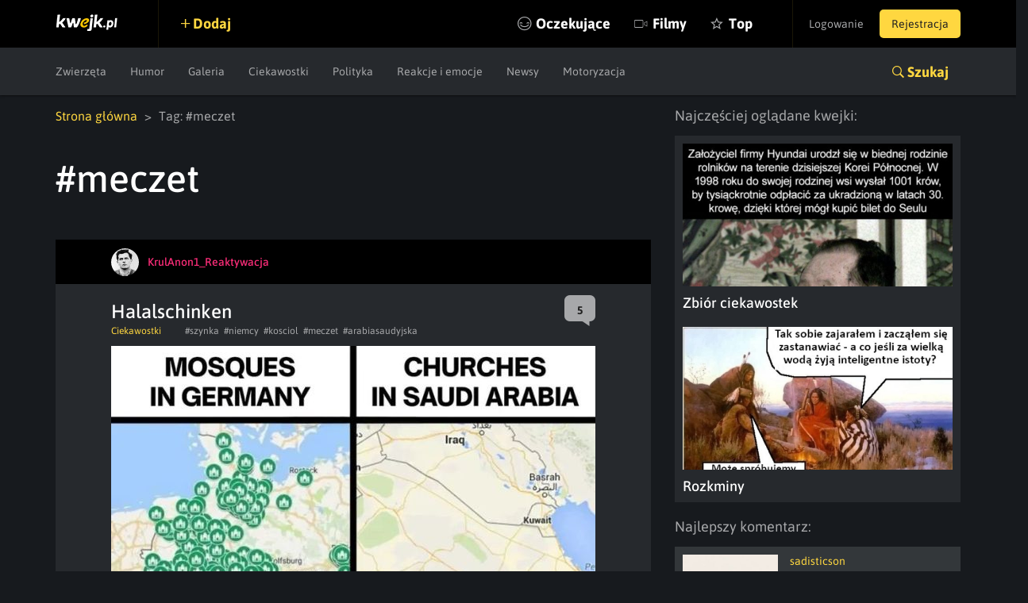

--- FILE ---
content_type: text/html; charset=utf-8
request_url: https://www.google.com/recaptcha/api2/anchor?ar=1&k=6LeiqDAUAAAAAPKE18w_fXUMdgFLqVmCbZqdWyyF&co=aHR0cHM6Ly9rd2Vqay5wbDo0NDM.&hl=en&v=PoyoqOPhxBO7pBk68S4YbpHZ&size=normal&anchor-ms=20000&execute-ms=30000&cb=h9gw0f17iyly
body_size: 49807
content:
<!DOCTYPE HTML><html dir="ltr" lang="en"><head><meta http-equiv="Content-Type" content="text/html; charset=UTF-8">
<meta http-equiv="X-UA-Compatible" content="IE=edge">
<title>reCAPTCHA</title>
<style type="text/css">
/* cyrillic-ext */
@font-face {
  font-family: 'Roboto';
  font-style: normal;
  font-weight: 400;
  font-stretch: 100%;
  src: url(//fonts.gstatic.com/s/roboto/v48/KFO7CnqEu92Fr1ME7kSn66aGLdTylUAMa3GUBHMdazTgWw.woff2) format('woff2');
  unicode-range: U+0460-052F, U+1C80-1C8A, U+20B4, U+2DE0-2DFF, U+A640-A69F, U+FE2E-FE2F;
}
/* cyrillic */
@font-face {
  font-family: 'Roboto';
  font-style: normal;
  font-weight: 400;
  font-stretch: 100%;
  src: url(//fonts.gstatic.com/s/roboto/v48/KFO7CnqEu92Fr1ME7kSn66aGLdTylUAMa3iUBHMdazTgWw.woff2) format('woff2');
  unicode-range: U+0301, U+0400-045F, U+0490-0491, U+04B0-04B1, U+2116;
}
/* greek-ext */
@font-face {
  font-family: 'Roboto';
  font-style: normal;
  font-weight: 400;
  font-stretch: 100%;
  src: url(//fonts.gstatic.com/s/roboto/v48/KFO7CnqEu92Fr1ME7kSn66aGLdTylUAMa3CUBHMdazTgWw.woff2) format('woff2');
  unicode-range: U+1F00-1FFF;
}
/* greek */
@font-face {
  font-family: 'Roboto';
  font-style: normal;
  font-weight: 400;
  font-stretch: 100%;
  src: url(//fonts.gstatic.com/s/roboto/v48/KFO7CnqEu92Fr1ME7kSn66aGLdTylUAMa3-UBHMdazTgWw.woff2) format('woff2');
  unicode-range: U+0370-0377, U+037A-037F, U+0384-038A, U+038C, U+038E-03A1, U+03A3-03FF;
}
/* math */
@font-face {
  font-family: 'Roboto';
  font-style: normal;
  font-weight: 400;
  font-stretch: 100%;
  src: url(//fonts.gstatic.com/s/roboto/v48/KFO7CnqEu92Fr1ME7kSn66aGLdTylUAMawCUBHMdazTgWw.woff2) format('woff2');
  unicode-range: U+0302-0303, U+0305, U+0307-0308, U+0310, U+0312, U+0315, U+031A, U+0326-0327, U+032C, U+032F-0330, U+0332-0333, U+0338, U+033A, U+0346, U+034D, U+0391-03A1, U+03A3-03A9, U+03B1-03C9, U+03D1, U+03D5-03D6, U+03F0-03F1, U+03F4-03F5, U+2016-2017, U+2034-2038, U+203C, U+2040, U+2043, U+2047, U+2050, U+2057, U+205F, U+2070-2071, U+2074-208E, U+2090-209C, U+20D0-20DC, U+20E1, U+20E5-20EF, U+2100-2112, U+2114-2115, U+2117-2121, U+2123-214F, U+2190, U+2192, U+2194-21AE, U+21B0-21E5, U+21F1-21F2, U+21F4-2211, U+2213-2214, U+2216-22FF, U+2308-230B, U+2310, U+2319, U+231C-2321, U+2336-237A, U+237C, U+2395, U+239B-23B7, U+23D0, U+23DC-23E1, U+2474-2475, U+25AF, U+25B3, U+25B7, U+25BD, U+25C1, U+25CA, U+25CC, U+25FB, U+266D-266F, U+27C0-27FF, U+2900-2AFF, U+2B0E-2B11, U+2B30-2B4C, U+2BFE, U+3030, U+FF5B, U+FF5D, U+1D400-1D7FF, U+1EE00-1EEFF;
}
/* symbols */
@font-face {
  font-family: 'Roboto';
  font-style: normal;
  font-weight: 400;
  font-stretch: 100%;
  src: url(//fonts.gstatic.com/s/roboto/v48/KFO7CnqEu92Fr1ME7kSn66aGLdTylUAMaxKUBHMdazTgWw.woff2) format('woff2');
  unicode-range: U+0001-000C, U+000E-001F, U+007F-009F, U+20DD-20E0, U+20E2-20E4, U+2150-218F, U+2190, U+2192, U+2194-2199, U+21AF, U+21E6-21F0, U+21F3, U+2218-2219, U+2299, U+22C4-22C6, U+2300-243F, U+2440-244A, U+2460-24FF, U+25A0-27BF, U+2800-28FF, U+2921-2922, U+2981, U+29BF, U+29EB, U+2B00-2BFF, U+4DC0-4DFF, U+FFF9-FFFB, U+10140-1018E, U+10190-1019C, U+101A0, U+101D0-101FD, U+102E0-102FB, U+10E60-10E7E, U+1D2C0-1D2D3, U+1D2E0-1D37F, U+1F000-1F0FF, U+1F100-1F1AD, U+1F1E6-1F1FF, U+1F30D-1F30F, U+1F315, U+1F31C, U+1F31E, U+1F320-1F32C, U+1F336, U+1F378, U+1F37D, U+1F382, U+1F393-1F39F, U+1F3A7-1F3A8, U+1F3AC-1F3AF, U+1F3C2, U+1F3C4-1F3C6, U+1F3CA-1F3CE, U+1F3D4-1F3E0, U+1F3ED, U+1F3F1-1F3F3, U+1F3F5-1F3F7, U+1F408, U+1F415, U+1F41F, U+1F426, U+1F43F, U+1F441-1F442, U+1F444, U+1F446-1F449, U+1F44C-1F44E, U+1F453, U+1F46A, U+1F47D, U+1F4A3, U+1F4B0, U+1F4B3, U+1F4B9, U+1F4BB, U+1F4BF, U+1F4C8-1F4CB, U+1F4D6, U+1F4DA, U+1F4DF, U+1F4E3-1F4E6, U+1F4EA-1F4ED, U+1F4F7, U+1F4F9-1F4FB, U+1F4FD-1F4FE, U+1F503, U+1F507-1F50B, U+1F50D, U+1F512-1F513, U+1F53E-1F54A, U+1F54F-1F5FA, U+1F610, U+1F650-1F67F, U+1F687, U+1F68D, U+1F691, U+1F694, U+1F698, U+1F6AD, U+1F6B2, U+1F6B9-1F6BA, U+1F6BC, U+1F6C6-1F6CF, U+1F6D3-1F6D7, U+1F6E0-1F6EA, U+1F6F0-1F6F3, U+1F6F7-1F6FC, U+1F700-1F7FF, U+1F800-1F80B, U+1F810-1F847, U+1F850-1F859, U+1F860-1F887, U+1F890-1F8AD, U+1F8B0-1F8BB, U+1F8C0-1F8C1, U+1F900-1F90B, U+1F93B, U+1F946, U+1F984, U+1F996, U+1F9E9, U+1FA00-1FA6F, U+1FA70-1FA7C, U+1FA80-1FA89, U+1FA8F-1FAC6, U+1FACE-1FADC, U+1FADF-1FAE9, U+1FAF0-1FAF8, U+1FB00-1FBFF;
}
/* vietnamese */
@font-face {
  font-family: 'Roboto';
  font-style: normal;
  font-weight: 400;
  font-stretch: 100%;
  src: url(//fonts.gstatic.com/s/roboto/v48/KFO7CnqEu92Fr1ME7kSn66aGLdTylUAMa3OUBHMdazTgWw.woff2) format('woff2');
  unicode-range: U+0102-0103, U+0110-0111, U+0128-0129, U+0168-0169, U+01A0-01A1, U+01AF-01B0, U+0300-0301, U+0303-0304, U+0308-0309, U+0323, U+0329, U+1EA0-1EF9, U+20AB;
}
/* latin-ext */
@font-face {
  font-family: 'Roboto';
  font-style: normal;
  font-weight: 400;
  font-stretch: 100%;
  src: url(//fonts.gstatic.com/s/roboto/v48/KFO7CnqEu92Fr1ME7kSn66aGLdTylUAMa3KUBHMdazTgWw.woff2) format('woff2');
  unicode-range: U+0100-02BA, U+02BD-02C5, U+02C7-02CC, U+02CE-02D7, U+02DD-02FF, U+0304, U+0308, U+0329, U+1D00-1DBF, U+1E00-1E9F, U+1EF2-1EFF, U+2020, U+20A0-20AB, U+20AD-20C0, U+2113, U+2C60-2C7F, U+A720-A7FF;
}
/* latin */
@font-face {
  font-family: 'Roboto';
  font-style: normal;
  font-weight: 400;
  font-stretch: 100%;
  src: url(//fonts.gstatic.com/s/roboto/v48/KFO7CnqEu92Fr1ME7kSn66aGLdTylUAMa3yUBHMdazQ.woff2) format('woff2');
  unicode-range: U+0000-00FF, U+0131, U+0152-0153, U+02BB-02BC, U+02C6, U+02DA, U+02DC, U+0304, U+0308, U+0329, U+2000-206F, U+20AC, U+2122, U+2191, U+2193, U+2212, U+2215, U+FEFF, U+FFFD;
}
/* cyrillic-ext */
@font-face {
  font-family: 'Roboto';
  font-style: normal;
  font-weight: 500;
  font-stretch: 100%;
  src: url(//fonts.gstatic.com/s/roboto/v48/KFO7CnqEu92Fr1ME7kSn66aGLdTylUAMa3GUBHMdazTgWw.woff2) format('woff2');
  unicode-range: U+0460-052F, U+1C80-1C8A, U+20B4, U+2DE0-2DFF, U+A640-A69F, U+FE2E-FE2F;
}
/* cyrillic */
@font-face {
  font-family: 'Roboto';
  font-style: normal;
  font-weight: 500;
  font-stretch: 100%;
  src: url(//fonts.gstatic.com/s/roboto/v48/KFO7CnqEu92Fr1ME7kSn66aGLdTylUAMa3iUBHMdazTgWw.woff2) format('woff2');
  unicode-range: U+0301, U+0400-045F, U+0490-0491, U+04B0-04B1, U+2116;
}
/* greek-ext */
@font-face {
  font-family: 'Roboto';
  font-style: normal;
  font-weight: 500;
  font-stretch: 100%;
  src: url(//fonts.gstatic.com/s/roboto/v48/KFO7CnqEu92Fr1ME7kSn66aGLdTylUAMa3CUBHMdazTgWw.woff2) format('woff2');
  unicode-range: U+1F00-1FFF;
}
/* greek */
@font-face {
  font-family: 'Roboto';
  font-style: normal;
  font-weight: 500;
  font-stretch: 100%;
  src: url(//fonts.gstatic.com/s/roboto/v48/KFO7CnqEu92Fr1ME7kSn66aGLdTylUAMa3-UBHMdazTgWw.woff2) format('woff2');
  unicode-range: U+0370-0377, U+037A-037F, U+0384-038A, U+038C, U+038E-03A1, U+03A3-03FF;
}
/* math */
@font-face {
  font-family: 'Roboto';
  font-style: normal;
  font-weight: 500;
  font-stretch: 100%;
  src: url(//fonts.gstatic.com/s/roboto/v48/KFO7CnqEu92Fr1ME7kSn66aGLdTylUAMawCUBHMdazTgWw.woff2) format('woff2');
  unicode-range: U+0302-0303, U+0305, U+0307-0308, U+0310, U+0312, U+0315, U+031A, U+0326-0327, U+032C, U+032F-0330, U+0332-0333, U+0338, U+033A, U+0346, U+034D, U+0391-03A1, U+03A3-03A9, U+03B1-03C9, U+03D1, U+03D5-03D6, U+03F0-03F1, U+03F4-03F5, U+2016-2017, U+2034-2038, U+203C, U+2040, U+2043, U+2047, U+2050, U+2057, U+205F, U+2070-2071, U+2074-208E, U+2090-209C, U+20D0-20DC, U+20E1, U+20E5-20EF, U+2100-2112, U+2114-2115, U+2117-2121, U+2123-214F, U+2190, U+2192, U+2194-21AE, U+21B0-21E5, U+21F1-21F2, U+21F4-2211, U+2213-2214, U+2216-22FF, U+2308-230B, U+2310, U+2319, U+231C-2321, U+2336-237A, U+237C, U+2395, U+239B-23B7, U+23D0, U+23DC-23E1, U+2474-2475, U+25AF, U+25B3, U+25B7, U+25BD, U+25C1, U+25CA, U+25CC, U+25FB, U+266D-266F, U+27C0-27FF, U+2900-2AFF, U+2B0E-2B11, U+2B30-2B4C, U+2BFE, U+3030, U+FF5B, U+FF5D, U+1D400-1D7FF, U+1EE00-1EEFF;
}
/* symbols */
@font-face {
  font-family: 'Roboto';
  font-style: normal;
  font-weight: 500;
  font-stretch: 100%;
  src: url(//fonts.gstatic.com/s/roboto/v48/KFO7CnqEu92Fr1ME7kSn66aGLdTylUAMaxKUBHMdazTgWw.woff2) format('woff2');
  unicode-range: U+0001-000C, U+000E-001F, U+007F-009F, U+20DD-20E0, U+20E2-20E4, U+2150-218F, U+2190, U+2192, U+2194-2199, U+21AF, U+21E6-21F0, U+21F3, U+2218-2219, U+2299, U+22C4-22C6, U+2300-243F, U+2440-244A, U+2460-24FF, U+25A0-27BF, U+2800-28FF, U+2921-2922, U+2981, U+29BF, U+29EB, U+2B00-2BFF, U+4DC0-4DFF, U+FFF9-FFFB, U+10140-1018E, U+10190-1019C, U+101A0, U+101D0-101FD, U+102E0-102FB, U+10E60-10E7E, U+1D2C0-1D2D3, U+1D2E0-1D37F, U+1F000-1F0FF, U+1F100-1F1AD, U+1F1E6-1F1FF, U+1F30D-1F30F, U+1F315, U+1F31C, U+1F31E, U+1F320-1F32C, U+1F336, U+1F378, U+1F37D, U+1F382, U+1F393-1F39F, U+1F3A7-1F3A8, U+1F3AC-1F3AF, U+1F3C2, U+1F3C4-1F3C6, U+1F3CA-1F3CE, U+1F3D4-1F3E0, U+1F3ED, U+1F3F1-1F3F3, U+1F3F5-1F3F7, U+1F408, U+1F415, U+1F41F, U+1F426, U+1F43F, U+1F441-1F442, U+1F444, U+1F446-1F449, U+1F44C-1F44E, U+1F453, U+1F46A, U+1F47D, U+1F4A3, U+1F4B0, U+1F4B3, U+1F4B9, U+1F4BB, U+1F4BF, U+1F4C8-1F4CB, U+1F4D6, U+1F4DA, U+1F4DF, U+1F4E3-1F4E6, U+1F4EA-1F4ED, U+1F4F7, U+1F4F9-1F4FB, U+1F4FD-1F4FE, U+1F503, U+1F507-1F50B, U+1F50D, U+1F512-1F513, U+1F53E-1F54A, U+1F54F-1F5FA, U+1F610, U+1F650-1F67F, U+1F687, U+1F68D, U+1F691, U+1F694, U+1F698, U+1F6AD, U+1F6B2, U+1F6B9-1F6BA, U+1F6BC, U+1F6C6-1F6CF, U+1F6D3-1F6D7, U+1F6E0-1F6EA, U+1F6F0-1F6F3, U+1F6F7-1F6FC, U+1F700-1F7FF, U+1F800-1F80B, U+1F810-1F847, U+1F850-1F859, U+1F860-1F887, U+1F890-1F8AD, U+1F8B0-1F8BB, U+1F8C0-1F8C1, U+1F900-1F90B, U+1F93B, U+1F946, U+1F984, U+1F996, U+1F9E9, U+1FA00-1FA6F, U+1FA70-1FA7C, U+1FA80-1FA89, U+1FA8F-1FAC6, U+1FACE-1FADC, U+1FADF-1FAE9, U+1FAF0-1FAF8, U+1FB00-1FBFF;
}
/* vietnamese */
@font-face {
  font-family: 'Roboto';
  font-style: normal;
  font-weight: 500;
  font-stretch: 100%;
  src: url(//fonts.gstatic.com/s/roboto/v48/KFO7CnqEu92Fr1ME7kSn66aGLdTylUAMa3OUBHMdazTgWw.woff2) format('woff2');
  unicode-range: U+0102-0103, U+0110-0111, U+0128-0129, U+0168-0169, U+01A0-01A1, U+01AF-01B0, U+0300-0301, U+0303-0304, U+0308-0309, U+0323, U+0329, U+1EA0-1EF9, U+20AB;
}
/* latin-ext */
@font-face {
  font-family: 'Roboto';
  font-style: normal;
  font-weight: 500;
  font-stretch: 100%;
  src: url(//fonts.gstatic.com/s/roboto/v48/KFO7CnqEu92Fr1ME7kSn66aGLdTylUAMa3KUBHMdazTgWw.woff2) format('woff2');
  unicode-range: U+0100-02BA, U+02BD-02C5, U+02C7-02CC, U+02CE-02D7, U+02DD-02FF, U+0304, U+0308, U+0329, U+1D00-1DBF, U+1E00-1E9F, U+1EF2-1EFF, U+2020, U+20A0-20AB, U+20AD-20C0, U+2113, U+2C60-2C7F, U+A720-A7FF;
}
/* latin */
@font-face {
  font-family: 'Roboto';
  font-style: normal;
  font-weight: 500;
  font-stretch: 100%;
  src: url(//fonts.gstatic.com/s/roboto/v48/KFO7CnqEu92Fr1ME7kSn66aGLdTylUAMa3yUBHMdazQ.woff2) format('woff2');
  unicode-range: U+0000-00FF, U+0131, U+0152-0153, U+02BB-02BC, U+02C6, U+02DA, U+02DC, U+0304, U+0308, U+0329, U+2000-206F, U+20AC, U+2122, U+2191, U+2193, U+2212, U+2215, U+FEFF, U+FFFD;
}
/* cyrillic-ext */
@font-face {
  font-family: 'Roboto';
  font-style: normal;
  font-weight: 900;
  font-stretch: 100%;
  src: url(//fonts.gstatic.com/s/roboto/v48/KFO7CnqEu92Fr1ME7kSn66aGLdTylUAMa3GUBHMdazTgWw.woff2) format('woff2');
  unicode-range: U+0460-052F, U+1C80-1C8A, U+20B4, U+2DE0-2DFF, U+A640-A69F, U+FE2E-FE2F;
}
/* cyrillic */
@font-face {
  font-family: 'Roboto';
  font-style: normal;
  font-weight: 900;
  font-stretch: 100%;
  src: url(//fonts.gstatic.com/s/roboto/v48/KFO7CnqEu92Fr1ME7kSn66aGLdTylUAMa3iUBHMdazTgWw.woff2) format('woff2');
  unicode-range: U+0301, U+0400-045F, U+0490-0491, U+04B0-04B1, U+2116;
}
/* greek-ext */
@font-face {
  font-family: 'Roboto';
  font-style: normal;
  font-weight: 900;
  font-stretch: 100%;
  src: url(//fonts.gstatic.com/s/roboto/v48/KFO7CnqEu92Fr1ME7kSn66aGLdTylUAMa3CUBHMdazTgWw.woff2) format('woff2');
  unicode-range: U+1F00-1FFF;
}
/* greek */
@font-face {
  font-family: 'Roboto';
  font-style: normal;
  font-weight: 900;
  font-stretch: 100%;
  src: url(//fonts.gstatic.com/s/roboto/v48/KFO7CnqEu92Fr1ME7kSn66aGLdTylUAMa3-UBHMdazTgWw.woff2) format('woff2');
  unicode-range: U+0370-0377, U+037A-037F, U+0384-038A, U+038C, U+038E-03A1, U+03A3-03FF;
}
/* math */
@font-face {
  font-family: 'Roboto';
  font-style: normal;
  font-weight: 900;
  font-stretch: 100%;
  src: url(//fonts.gstatic.com/s/roboto/v48/KFO7CnqEu92Fr1ME7kSn66aGLdTylUAMawCUBHMdazTgWw.woff2) format('woff2');
  unicode-range: U+0302-0303, U+0305, U+0307-0308, U+0310, U+0312, U+0315, U+031A, U+0326-0327, U+032C, U+032F-0330, U+0332-0333, U+0338, U+033A, U+0346, U+034D, U+0391-03A1, U+03A3-03A9, U+03B1-03C9, U+03D1, U+03D5-03D6, U+03F0-03F1, U+03F4-03F5, U+2016-2017, U+2034-2038, U+203C, U+2040, U+2043, U+2047, U+2050, U+2057, U+205F, U+2070-2071, U+2074-208E, U+2090-209C, U+20D0-20DC, U+20E1, U+20E5-20EF, U+2100-2112, U+2114-2115, U+2117-2121, U+2123-214F, U+2190, U+2192, U+2194-21AE, U+21B0-21E5, U+21F1-21F2, U+21F4-2211, U+2213-2214, U+2216-22FF, U+2308-230B, U+2310, U+2319, U+231C-2321, U+2336-237A, U+237C, U+2395, U+239B-23B7, U+23D0, U+23DC-23E1, U+2474-2475, U+25AF, U+25B3, U+25B7, U+25BD, U+25C1, U+25CA, U+25CC, U+25FB, U+266D-266F, U+27C0-27FF, U+2900-2AFF, U+2B0E-2B11, U+2B30-2B4C, U+2BFE, U+3030, U+FF5B, U+FF5D, U+1D400-1D7FF, U+1EE00-1EEFF;
}
/* symbols */
@font-face {
  font-family: 'Roboto';
  font-style: normal;
  font-weight: 900;
  font-stretch: 100%;
  src: url(//fonts.gstatic.com/s/roboto/v48/KFO7CnqEu92Fr1ME7kSn66aGLdTylUAMaxKUBHMdazTgWw.woff2) format('woff2');
  unicode-range: U+0001-000C, U+000E-001F, U+007F-009F, U+20DD-20E0, U+20E2-20E4, U+2150-218F, U+2190, U+2192, U+2194-2199, U+21AF, U+21E6-21F0, U+21F3, U+2218-2219, U+2299, U+22C4-22C6, U+2300-243F, U+2440-244A, U+2460-24FF, U+25A0-27BF, U+2800-28FF, U+2921-2922, U+2981, U+29BF, U+29EB, U+2B00-2BFF, U+4DC0-4DFF, U+FFF9-FFFB, U+10140-1018E, U+10190-1019C, U+101A0, U+101D0-101FD, U+102E0-102FB, U+10E60-10E7E, U+1D2C0-1D2D3, U+1D2E0-1D37F, U+1F000-1F0FF, U+1F100-1F1AD, U+1F1E6-1F1FF, U+1F30D-1F30F, U+1F315, U+1F31C, U+1F31E, U+1F320-1F32C, U+1F336, U+1F378, U+1F37D, U+1F382, U+1F393-1F39F, U+1F3A7-1F3A8, U+1F3AC-1F3AF, U+1F3C2, U+1F3C4-1F3C6, U+1F3CA-1F3CE, U+1F3D4-1F3E0, U+1F3ED, U+1F3F1-1F3F3, U+1F3F5-1F3F7, U+1F408, U+1F415, U+1F41F, U+1F426, U+1F43F, U+1F441-1F442, U+1F444, U+1F446-1F449, U+1F44C-1F44E, U+1F453, U+1F46A, U+1F47D, U+1F4A3, U+1F4B0, U+1F4B3, U+1F4B9, U+1F4BB, U+1F4BF, U+1F4C8-1F4CB, U+1F4D6, U+1F4DA, U+1F4DF, U+1F4E3-1F4E6, U+1F4EA-1F4ED, U+1F4F7, U+1F4F9-1F4FB, U+1F4FD-1F4FE, U+1F503, U+1F507-1F50B, U+1F50D, U+1F512-1F513, U+1F53E-1F54A, U+1F54F-1F5FA, U+1F610, U+1F650-1F67F, U+1F687, U+1F68D, U+1F691, U+1F694, U+1F698, U+1F6AD, U+1F6B2, U+1F6B9-1F6BA, U+1F6BC, U+1F6C6-1F6CF, U+1F6D3-1F6D7, U+1F6E0-1F6EA, U+1F6F0-1F6F3, U+1F6F7-1F6FC, U+1F700-1F7FF, U+1F800-1F80B, U+1F810-1F847, U+1F850-1F859, U+1F860-1F887, U+1F890-1F8AD, U+1F8B0-1F8BB, U+1F8C0-1F8C1, U+1F900-1F90B, U+1F93B, U+1F946, U+1F984, U+1F996, U+1F9E9, U+1FA00-1FA6F, U+1FA70-1FA7C, U+1FA80-1FA89, U+1FA8F-1FAC6, U+1FACE-1FADC, U+1FADF-1FAE9, U+1FAF0-1FAF8, U+1FB00-1FBFF;
}
/* vietnamese */
@font-face {
  font-family: 'Roboto';
  font-style: normal;
  font-weight: 900;
  font-stretch: 100%;
  src: url(//fonts.gstatic.com/s/roboto/v48/KFO7CnqEu92Fr1ME7kSn66aGLdTylUAMa3OUBHMdazTgWw.woff2) format('woff2');
  unicode-range: U+0102-0103, U+0110-0111, U+0128-0129, U+0168-0169, U+01A0-01A1, U+01AF-01B0, U+0300-0301, U+0303-0304, U+0308-0309, U+0323, U+0329, U+1EA0-1EF9, U+20AB;
}
/* latin-ext */
@font-face {
  font-family: 'Roboto';
  font-style: normal;
  font-weight: 900;
  font-stretch: 100%;
  src: url(//fonts.gstatic.com/s/roboto/v48/KFO7CnqEu92Fr1ME7kSn66aGLdTylUAMa3KUBHMdazTgWw.woff2) format('woff2');
  unicode-range: U+0100-02BA, U+02BD-02C5, U+02C7-02CC, U+02CE-02D7, U+02DD-02FF, U+0304, U+0308, U+0329, U+1D00-1DBF, U+1E00-1E9F, U+1EF2-1EFF, U+2020, U+20A0-20AB, U+20AD-20C0, U+2113, U+2C60-2C7F, U+A720-A7FF;
}
/* latin */
@font-face {
  font-family: 'Roboto';
  font-style: normal;
  font-weight: 900;
  font-stretch: 100%;
  src: url(//fonts.gstatic.com/s/roboto/v48/KFO7CnqEu92Fr1ME7kSn66aGLdTylUAMa3yUBHMdazQ.woff2) format('woff2');
  unicode-range: U+0000-00FF, U+0131, U+0152-0153, U+02BB-02BC, U+02C6, U+02DA, U+02DC, U+0304, U+0308, U+0329, U+2000-206F, U+20AC, U+2122, U+2191, U+2193, U+2212, U+2215, U+FEFF, U+FFFD;
}

</style>
<link rel="stylesheet" type="text/css" href="https://www.gstatic.com/recaptcha/releases/PoyoqOPhxBO7pBk68S4YbpHZ/styles__ltr.css">
<script nonce="xck4Et_xlJWPUndi51l_4Q" type="text/javascript">window['__recaptcha_api'] = 'https://www.google.com/recaptcha/api2/';</script>
<script type="text/javascript" src="https://www.gstatic.com/recaptcha/releases/PoyoqOPhxBO7pBk68S4YbpHZ/recaptcha__en.js" nonce="xck4Et_xlJWPUndi51l_4Q">
      
    </script></head>
<body><div id="rc-anchor-alert" class="rc-anchor-alert"></div>
<input type="hidden" id="recaptcha-token" value="[base64]">
<script type="text/javascript" nonce="xck4Et_xlJWPUndi51l_4Q">
      recaptcha.anchor.Main.init("[\x22ainput\x22,[\x22bgdata\x22,\x22\x22,\[base64]/[base64]/UltIKytdPWE6KGE8MjA0OD9SW0grK109YT4+NnwxOTI6KChhJjY0NTEyKT09NTUyOTYmJnErMTxoLmxlbmd0aCYmKGguY2hhckNvZGVBdChxKzEpJjY0NTEyKT09NTYzMjA/[base64]/MjU1OlI/[base64]/[base64]/[base64]/[base64]/[base64]/[base64]/[base64]/[base64]/[base64]/[base64]\x22,\[base64]\\u003d\x22,\x22w5Epw6xkw6LCocOBwq8/w7TCkcKHwrHDq8K7EMONw6oTQWBMVsKpR1PCvmzCtgjDl8KwXmoxwqtYw48Tw73CrBBfw6XCssKMwrctEMOzwq/[base64]/DncOQw73CqnIRw5fCgFrDtMO3w41iUsKdOMOQw7DCvV5EF8KLw5wREMOVw75ewp1sHWJowq7Cv8Oawq85ccO8w4bCmRJtW8Oiw5E8NcK8wpp/GMOxwr3CjnXCkcOqXMOJJ3nDjyAZw4rCmF/[base64]/CgE/Dtjktw5Ykw5htwqnCkig0w54OwpJ3w6TCjsKuwqtdGz9eIH0dFWTCt1nCoMOEwqBHw4pVBcO+wod/SB1Iw4EKw5jDtcK2wpRWJGLDr8K/NcObY8KCw4rCmMO5EUXDtS0ROsKFbsOgwqbCuncMLDgqOMOFR8KtPMKWwptmwp7CqsKRIRLCnsKXwotxwqgLw7rCsmoIw7s6dRs8w6fCpl0nKWcbw7HDrWwJa0XDl8OmRxXDhMOqwoAew69VcMOKfCNJW8OYA1dGw4VmwrQRw4rDlcOkwqUHKStiwr9gO8O7wp/Cgm1vfgRAw4wVF3rCvsK+wptKwpkrwpHDs8KXw6kvwppzworDtsKOw7TCtFXDs8KHXDFlM01xwoZlwrp2U8OHw7TDklU7OAzDlsK4wqhdwrwiRsKsw6tKfW7Ckz99wp0jwqPCjDHDlgENw53Dr0vCnSHCqcOjw6o+OTg4w61tP8KKYcKJw4vCml7Csy7CqS/DnsOIw4fDgcKaWMOXFcO/w6hEwo0WGmhXa8O6EcOHwpsveU5sPEY/asKkH2l0bDbDh8KDwqQawo4KLxfDvMOKWcOzFMKpw6nDq8KPHApSw7TCuzFWwo1PAMK8TsKgwrHCpmPCv8OKZ8K6wqF1Zx/Ds8O/w4x/w4Erw6DCgsObQsK3cCVyQsK9w6fChcO9wrYSf8OHw7vCm8KUbkBJVsKKw78Vwoczd8Orw7Y4w5E6Y8Ogw50NwoJbE8OLwoIhw4PDvBXDs0bCtsKKw5YHwrTDoBzDilpOZcKqw79hwobDt8Kfw7DCuE7DssKnw6B9aTnCu8KWw5HCqWvDu8OCwrDDizvChsKfa8O/UUceNVvDvTzCt8K3W8KPIMKufxAvYj5tw4cow43CncK8B8OBNcKsw41TfX9QwqVSEw/Dvg0GZH/[base64]/ChsO+w7TCtMOhPCfCkcKswojDqsOpOnJMchrCk8OXMnvCiitMwrFnwrMCJ3fDtMKYw5kOGG1hWMKnw4ViFcKxw4ZsCmt1Xg3Dml0yAcOrwrE+woPCoWDCvcOawpF7acKlYWR8Jl45woXDj8ORX8OswpHDjCBTFW/[base64]/w6TCiidfAV83AMOeNxBdT8KvHwzDhTZHVn0Rwq/[base64]/CljDDmMKkLMKvw6Jew4vCiMONwqTCtg8Sw6Y3w77DgcOIAsO5w4TDsMKoZsOPFidbw55rwrl1wpzDshXCgcOyDTM+w5XDq8KPfxs4w7/CocOew5gJwr3DjcO0w5PDtU9ITRLCigMGwp/DlMOcNBTCjcO8YMKfP8KlwpbDrR9NwrbCt3EEOG3DuMOAQUtCbTx9wodzw4xcMsKkTMKOaxUOMxrDlsKjXC8BwqQjw4tGPsOhUUMywrnDsQRiw7nCp1J8wqrCpsKjVRZQezIBKSEKwp/DjMOKwqBEwr7DvVnDncOmGMKFLXfCjsOaUsKowrTCvhzCl8OsRcKWXEHCpmPCt8OyBHDCgSHCpsOKZcK7cggKYAYRLS3Cj8KVwosxwqh7JlVkw7rCh8Kfw4jDtsKVw5LCqyguBcKXYg/DuBtvw7nCs8O5T8O7woHDryXDtcKvwoclGcOgw7PDh8OfSx4RZcKUw6nCnGkmYh9yw4LDv8ONw4UWJ27CgsKxw63Cu8OqwqPCl2wNw608wq3DhjTCrMK7e1tAeTIHwr0ZZMKbwo0peHrCtMOPwp7DgEMNJ8KAHsKtw6oiw6xJBsKKF0HCmS0/fsOTw5xyw44/[base64]/DgVV4BQNFw47Cu0zCs8KAw78uwpBTXWQww5otDydcbcOVwpcbw4YDw7xBwq/[base64]/Dk8KnVCtqDMK9asKkw7xnccOCwocHLSdnw7fChRRnZMOcSMOhCMOWwqYLccKEw5DCvWEqFh4CfsOUAsKKw4FeLVDDpVMlIsO8wrPDlwPDrDl/wo7DmgjCisK5wrbDhxA7Z3hJH8OTwocODcKmwofDmcKGwrnDvDMjw4hzXEBWFsOMwpHCl34yW8KcwrjCjnhIIH3CnRIlW8OzA8O6FD3DmMOjMMKbw5YLw4fDmCvDriRgEj1aA0HDo8OQKW/[base64]/CocOXEMOSS8O1FkXDtG7CkcOiw6zDssKsCi/[base64]/PzDCksOfwpLChzduw4cWTUlAwpwtw5rCicKVwqkcwqDChcO2wr5NwoEmw4pvMVzDtDhIEjJnw4QBSlFxX8KFwrXDlFNHalRkwqTDvMObcgodHV0cwr/[base64]/[base64]/CnTzChFFmIDMgAnTCm8O2IcOAdcOjw4jCsyXDnsKeHcOBw6VBUMOTe3rCmsKONThhHsOiAETCu8OwGQzDlMKww7XDlsKlIcKqEsKddHNNNhLCisKHFgHCsMK0w4HCmMOSdH3CuD0oVsKVMUXDpMOvwqgBcsK0w6pzUMKaBMOpwqvDisK+wonDt8Onw5VXdsKmwqU/LAgnwprCpMOBIRNYRFNqwogYwoNsZ8KQfcKGw4k5BcK4wrV3w5pWwpHDuEQ7w6Yiw6FJMTA7woHCsUZmUcOnw7Byw6MPw6dxN8OBw5zDgsKNwoQ6ZsOlNRDDkyjDscKAwpnDqVLDuU7DicKLw7PCgivDqn/ClATDtcKcw5zClMObPMOTw7ojYsOnbsKnAcO/[base64]/CjE7DkGLCkC3Ct8K5w58UwoIAw657dFd7SjDCtlwrwo8qw6xSw5rDlwXCgijCt8KcLEgUw5zDjMOaw4HCqgbCssKyRMKZwoBjwp8BATBMJsOrw5/DscK3w5nCtcKCM8KEMxPCuUVpwrbDr8K5MsKSw4p5wrdSF8Olw6dRe1LClcO0wo1hQ8KaGyfCscOzZCULU3UDXkrCkU9YOmbDmcKfOk5aRcOvesKtwrrCil3DtcOow4ccw5zDnzDCvcKyGH7DncKdTsKxXybCmznCgWdZwopQw6pawojDiU7DqMKDA1LCuMODDU/DvQfDo0cow7LCmwV6wqcjw7PDm2EywoE9SMKPGcKAwq7DkTUlw4PCgcKYXMOCwqUuwqNjwpzDuT4NHQ7DpWzCisOww63Cn2/Ct28qal8WVsO0w7JcwpvDr8OqwoXDlQ3DuAEKwpJEScKkwojCnMKvw4jCjkY/[base64]/DiXNcw6PClcKbZgLCniTChMKZX8OiAAnDgMKuR8KBAhA2wpIhH8KBTHh/wqE9dXwkwrwUwrhiFsKWQcOvw5FbanTDnHbCmB89wpLDqMKKwoNkW8OKw7LCtwTDoSbDnSUEMsO2w6HDpEbDosOZE8KpJcK5w68Wwo50CG9xM1nDqsOSHh/DpMOzw47CosOLO20LEMK5wr0rwq7CpAR9aBsJwpgVw5dECT1PTsORw5JHcF7ChGHCiwQIw5DDsMOSwrxKw5TDnAFZwprDuMKpe8O8Mkk8Xngqw6jCsT/[base64]/DkhnCrsKzE8KLw4N6A8OAwqd1czzCicKDwqjCtQDDnsK6GMKdw7jDjW3Ct8Kdwqg5wrLDqx9VHS4XccOowpM3wrTDrMKgaMOLwqbCi8Kdwp/[base64]/[base64]/Cv0XCl8KBwpDDnVVPSVZDw79eMXLDsTRgwpkMMsKaw4jDmULCn8OHw494w6fChMOyFsOxeg/[base64]/CkcKoEQHDrMOxE8K0w4VwwrrDmx/[base64]/DkVhLSghoJRcWwrQxQhTCrDvDj8KDNStRJsK7H8KMwpt7SRHDiVbCq2ATwrQrCl7CgcOTw57DjhXDj8KQXcORw7BnOmdWEj3DmSJQwpvDj8OSQRvDj8K8LiRGO8KPw4HDucO/w4HCrErCh8O4BWnCg8KKw74ewo7CqjPCpMKdK8O7wpJleDAgw5bCvhJMMBnDnh9mbjhOwr0fw5HDgsO1w5MmKjgFGz8rwpDDoBHDszhwb8OMBXXCn8KqdwbCvgjDqMKTQhpcIcKGw4LDokc/w67DhsOcUcOLw6XCm8Opw6ACw5bDscKsZBjCo10YwpnCvcOBw4E+dRrDr8OwYcKFwrcxEMOOwrXDssOwwp3CsMOhK8KYwr/DlMKHMRkFTVFQNlxVwoh/aEM2CHt3UsOhPsKdGF7DusKcKj4Nw6/DrUXCvcKuEMO6AcO4w7/ChmYpfgtLw5FvG8KBw5EaAMOcw5/[base64]/[base64]/w4nCny9Tw4FADcKvw7NkwqXDtl5oGcOYwqDDo8OtJsOzbQV1cGkWcDbCtMOQS8OtRsOOwq1yYcOuJsKobMOCK8OQwrnCkT7DkER5egHCpcK+ci3CgMONw7jChcOHcjDDgcORWHZAVH/Ds2wDworCt8KvTcO4UsOBw7/Dg1DCm2Jxw6nDvsK6DAjDpUUOHwDDl2ozCHhnHm/Cg2B8w4MJwoMNKBNgw701bMKicsOTcMOQwoLDtsKfwq3Cij3CgyBOwqhzw5A8dyzCsAvDuEsRSMKxw7wKaCDCsMOxNsOvIMKtQ8OtDcO9w6bCnF3Cp1DCoWRKScK5bcOYNMO6w41JJQUrw7tReB5pQsO+fwESKMOWR0EDw5LCuhIcZBhPN8OMwpQgVCzCsMK7UMOSwo/DsRQDYsOPw5gyfMO6JxBxwptLZD/[base64]/DkcOVw54NwpUFDMO1w77Cj0DCsMO8wr7DpMOVwpVHw6suACbDgDlXwopsw7lUAULCtw41R8OXGxJxdxTDm8OPwpnCqX7CqMOzw5dHXsKEfsK+w4w1wq/DmMOAQsK2w74ew69Hw4oDXCfDoWVuwoAIwpUfwo/DqcKiDcO9wpnDlBITw6p/aMOkQ0nCuTVSwqEZJkBmw7fCiltMcsKMRMO3IMKGIcKLVkDCiE7DpMOoE8KGDlfCqTbDtcK6CMK7w5NKW8KkccOMw5jCpsOUwowVQ8Okw7rDoj/CvsO/wr7Di8OCIUxnDVjCiGnDgytQFsKwEyXDksKDw4kLDCsLwrbCnMKORmnCo0J8wrbCjzAdKcKqLsONw54UwrldUQQywqPCvyfCpsKwHUImVTclDE7ChMOncTjDuz/CrV09WMOew4/CgcOsJAVjwpYzwpjCqioVfUPCvDEWwps/wpVKb0MdOsOxwrXCicKpwoJxw5DCssKLDg3Cp8O8wrxqwrHCvUrCp8OuNhnCscKxw5AUw54iwozClMKewrgEw6DCnkvDu8OlwqdnKxTCmsK+ZUTDrnUdT3/CncOaJcOlRMOJwpFRX8KDw5ZqHTRcIQnDsgggBj5iw5FkT09IWhUpMFgrw74Dw7EVw55qwrfCvWgXw4k5wrF0QcOPw7pdDcKYbMOJw5B1w6VXTnx2wowzJcKxw4Jkw5vDmFhjw6dKe8K2ZxIdwp3Ct8OrTMObwrsoJQcCD8OdM0zDmEFBwrPDpMOeLW/ChBbCusKIBsKKDsK0HcOnwozCnk4Vwo4ywpjDol/CssOgNcOowr7Dl8Obw70JwoZMwpRgKWjDpsOpPcKYNcKQbHLCnQTDhMKBw5fDmWQ9wq9Aw63CvsOowolowo/Ct8OfUMKFTMO8OcOBYC7DhgZRw5XDqyFFCg/Dv8OPBWd3EMKcHsOowrUyHlvDnsK8e8OocjTDlH/CosK7w6fCkFBXwoIkwrh+w5XDuS3CsMK/KzclwrA8woHDiMOcwobCgcO6wohcwoXDoMKnw6XDrsKGwrTDpB/CpjpgGzIxwonDjsOew78yZlxWcj/Dg2c0HMKwwp0ew57DncOCw4vDpcOnw6pGwpcpNsOXwrcGw5dpK8OFwrjCpEPDisOswozDicKcCcOUQcKMwpNpcMKUAcOnXCbClsO4w4fCvy/[base64]/CmcK+wpTChADDqMOmw6rCscO8wrxUw5Y4N8KBwpjDkMKQFcOaG8ONwp/[base64]/[base64]/cwvDo8OHw7PDkwrDhTUqRsKEw6NZw67DnQkIwq/DjVZII8OKw5dkw4Vlw69hU8K7VcKdQMONT8K/[base64]/DpMKSwp/CkjvCnhLCkhHCtsOmw7c9Yk7CtjzDnEjCsMKAAMOew5NVwr1pQsOEekNLw6NhDXhIwp7DmcOfB8KiVz/Dn0zDtMO9w6rCkHViwoXDqVzDiXIRLCLCkGEPfDnDksK1U8KAw5dJwoQ/w7xcdRUFUzbCi8OKw4XCgk5lw4zClGbDkSzDv8KBw7VLMFEFA8KXw6vDnMOXScOlw5NKwrsHw4RdP8KfwrZkw4IjwoRDAsOAFDpuXcKtw4c+wpLDrcOZw6Qpw4jDjRbDlR/Cu8O+AX94CsOoY8KsIG0aw7t7wqcMw4x1wp4/wqHDsQDDhMOUDsK+w7VEw63ClsKrdMKFw6zDoR1nRw7DmG/[base64]/w7gKLMKlw4MUwr8cEGVVa3xeNsKPbmHDgMK4UcOEUcKBw6IFwrFZci4RVsOPwrDDnRgVBsOUwqbCtMOSwprCngMLwrXCgRZCwoI2w4B2w5DDosOTwpJzcMK8F0IXWj/[base64]/[base64]/Ctn1KA8OWKDTCkcO3WzLDoFHCqHDCgcK/wpjCt8KTA2PCl8OxNFQowqsvUBhXw6xaQH3Dmw3Csj8vLsOPA8KKw6nDvR/DtsOLw6DDlVnDqkHDuVvCu8Oow5BFw4ojKX05I8KTwrfCkSrCnMOSwp/CoQ5QBm5Caz/DoGNow4fDvAA8wpsuB3TCm8Kqw4TDgcO9UVfCjSHCv8KBNsOcJWsHwoTDsMOswq/[base64]/J8ObwpoGfFvCssKKw6PDnz7Dq8OiECsVLDjDosKRwrofw7k0w5XDjWdPRMKVEsKfSXzCsmgAwofDkMO0woQswrhYYcKTw5FfwpYvwpweVMKIw43DusOjJMO/DXvCqh5lwqnCojnDrcK1w4MMA8OFw4LChhI6AFzCsglYHhPCnyE7woTCtsO5wqI4EjlKXcO3wojDosKXZcO3w44JwqcGScKvwoUNFMOrEBcwdl0awqzDrMOiwr/DrsKhKRgHw7R4C8KvMlPCsXbDpsKKw5QAVnoiwoY9w4QzJMK6K8Orw5d4JDY/Ty3CvMOyQsKKVsK3F8Omw59gwr5PwqDCtMKgw6owPGjCj8K/[base64]/wpBdKsKuFMOHQsO7w750woXDgzfCscOsWzbCunfDtcKpfkbCgcOxHcKtw4rChcK2w6wowqkDPS3CvcOyEhs8wqrCkCLCtlbDr1URN3JZw67DhAo6KWnCiW3DhsKcLSpww6xTKyYCdcKtfcOqEknCmUDClcOwwrcSw5t/d1MpwrsWw4PDpRjCu2tBBMOOFCInwqEePcKcKMK5w4HCjhl0wrR3w6fCjXLCgk/Di8K6B2jDljvCqWRMw6B1Yi7DlMONwpwtDsOuw5jDl3TCllPCgwNUTsOUfMOobMOIBAJ3Bnl+wrIqwpXDilYuH8OKwrrDkMKqw54+VsOIc8Kvw4YIwpUaA8KYwoTDqRDDu37CgcOdbi/CmcKsD8O5woLCl3cWN1bDrTLCmsO8w4hwFsOyKcOwwpNOw5p3TWjCtMOGE8KqACN0w5zDjl5ew7pQXkjCkAtiw45twrRnw7cjSALCrgPCh8OXw5zClMOtw67CtEbCr8OjwrAfw5Ajw6sVZ8O4RcOufsKKWgjCpsOtw6jDrS/[base64]/wozCvsKkGClnDcKjwqEYbnnCrcKwFljCp1MXw6UOwpZew7BkOis2w4vDhsK/aD3DkB4WwoPCvTVdfMKNw7TCpMKlw5glw6tUU8OnCkvCvCfDnBcRKMKtwpUYw67DnSBBw5JNTsO2w4/CmsKlVXnDjCkFwrLCsB0zwpIyNQTDpgjDh8ORw5/CnTrDmBLCkQ50R8OmwpfCkcK/wq3CgC8gw6/DuMOceSjClMO7w7PCtsOxfi8hwpLCvg0IBHcFw6rDgMOVwq3CuU5SNyzDix3DqMKOAcKaGUN+w7bCs8KLI8K4wq5Nw6RLw7LCiWrCkG8OPxzCgsKHesKyw74/w5bDrnjDklgVw5fCoFXCksOvDE8YGQp1SEfDvH95w6/DgmvDsMOQw7/Dqw7Dv8O3ZcKUwqXCjMOKIcKILDzDtjEzeMOsH0jDgsOAdsKoSMKcw4DChMOLwrINwpXCokXCu2h3eit7ckrDrEDDo8OVQMOjw6LCisKbwrTChMOPwr5mXUFRHgYzW2kwPsO/wovChFLDhQ4ww6R+w7LDtcOsw6c+wqHDq8KtTgAHw4AyTMKPGgzDlcOhCsKTQC5Gw4jDl1HDt8KedUsNM8OwwrXDlx0GwrHDgMOfw6YMw4PCtQZmSMKoScOJP2vDicKpBVB0wqsjVMKqK0TDvGFUwr0mwqk5wq95RAfDrw/Cg2vDsCvDm3fDvMOODSlsaTg9wr7DgWYtw7XCkcOZw702wrLDpMOkIEsNw7AxwqBRfsKsI3TCkFvDjcK+Y0phHEzCkMKBVQrCi19Bw6kmw6InBg4UPWTCscO9fXfCq8KCScK0NcOCwqZLR8KhUEQGw4DDr2jDiDIrw5cqYVpjw7Rrwr3Dgl/DoT8iE0x0w6PCuMKGw6E+w4Q3MMKnw6MuwpLCk8OKw5HDsz7Dp8OswrjCjE0KKh/[base64]/DoivCjjrDiMKLw4PCiMO/w4VDwpQww6nDlW7CkcOYwpPCqH3DicKjI0Ycwpkew4Vqd8KBwrgfWcKLw6vDlQ/DgXjDkhU0w41twqDDqCfDlsOLX8O1wrXDkcKiwrcIcjDCkQ9AwqNWwoxSwqp6w6VtDcKyAF/CkcKNw4bCvMKIY0ptwoF9aDQBw4vDjjnCulIoBMO/G1rDqFfDvMKNwozDlSgLworCj8Kkw64mT8OgwrzChDjDgVHDnjgxwrPDr0vDvnUyL8OOPMKRwqnDnQ3DgRzDg8Ktwq0Lwq1MQMOSw58Zw69nb8OJwr8wMcKlcXxgQMKkRcK/fzhtw6MGwoDCk8Okwp5PwpTCuGjDs1t8MiLCiyTCg8Kww4VFw5jDlBLCk24PwoXCgsOew57Dsw9OwofDpCnDicOhUcKow7DDs8KQwo/DhWoaw51Gwp/CisOoHcOCwprCtCcuKT91DMKRwq5WBA8hwptFRcK+w4PCmsOFPyXDk8OhWMK0e8K0MU8iwqDClMKteFXDkMKKCmzChMKmJcKywqA/[base64]/ChhkIdlYbwozDsSU6w6PCk8Kdw6ozfwNRwpbCq8KXX3PCmcK4NsK6aArDpHBSCxHDgMKxSW9jRMKdY2/[base64]/wqzDjDPClcKnw5jCpmMwe8KqWE9NccO9Q8OdworDgsKAw7Etw6fCssOgVk3Dv0pFwpnDrH95ZcKjwpZbwqXDqCrCv1tHUBM7w6TDqcOQw5oswpsJw43DnsKUFynDsMKawoI/wp8HKcOYYCrClsKkwpzCiMOWw73DhCYfwqbCnjFkw6MnUkLDvMO0dB4ffSQLZsKbUsO3Q3N2NMOtw7zCpkktwr4+HRTDh0R/wr3Cil7DocObNUdAwqrCgmFxw6bClA1kS0HDqizDmxTClsOdwovDpcO1UyPClyPCkMKcIQxNw5LCon56wqgiZMKTHMOJYDRUwoFvfMK6XHouw6o/w4fCm8O2AcOAcFrDoiDChAzDtnbChcKRw47Dj8KFw6JHAcOSfRhzfQwCJh/DjVjDmBzChFPDj1UsO8KVIsKywqvCgybDg3LDv8KdQwfDj8KqIMODwp/DisK4TcOWEsKpwp0EPEUIw6XDv1HCjcKWw4DCuTLCvn3Dqy9/w6zCsMOuwp0rZsOKw4PDtzHDiMO5NwHDksOzwqcjfBNVD8OqH1d5w4d3VMOhwoLChMKRMsOBw7jDo8KQwpDCujVzwoZPwpUbw5nCiMORbk/CkHbCi8KoeT08wphHwoV5OsKccB98wrXDvMOCw7k6cxsvZcKFQcKHUsKNOWY5w5Qbw4hJN8O1ScOZPMOlR8O6w5Iuw6TCjMK1w5/Cu1YnYcO0w74KwqjCrcKbwp9lwpFbcgo6YMOqwq4Jw7VcC3DDnFzCrMOycBjClsKVw6/Ct2PDnT5kIzwMWlvCnTXCl8KoXgxDwq/CqsKsIhZ/[base64]/XsKFw7nCmcKhVAZoNWnDgsOoe8KdNU4zSWPDhcOxFGpuNHgIwq9Hw6EhG8OywqpIwrzDrw02Yk7DqcKWw6UPw6YCJFlHwpPCqMODPsKFeAPDosOVw7bCj8KDw6XDpsKOw7rDvijCh8OIwoA/wpHDlMKlNyTDtT0XfsO/wpzDncKNwpcnw7liU8OLw7B6M8ODacOrwrbDoTMEwr7DhMObWsKDwp1gB15Jwp9jw6/Cq8OMwp/[base64]/ChsKWI8O2b8OtBx1Ww554F8OqwqlEw4TCkQvCmsKCPsKWwqDCmzzDu3jCu8KebGBQwrMdfXvCs17DhgXCqMK2C3ZqwpPDvmjCrMOZw7vDuMKILDk8L8OGwo7DninDrsKSDV5Tw6RGwq3DiEDCtChHC8O7w4XCrcO+Mm/DkcKfEifDqMKQViLDt8KadEfCknQyOcKzRsOlw4XCj8KBw4TCjVTDm8KiwoxRVcOzwrB/wrfCmFXClCvDpcK7Qg/CmCrCh8OuamLCt8Omw6vCim9bPcOyJlLDrcKcHMKOJ8Kywo9DwrpawrTDjMK5wojCucOJwoxmwqTDisO8wr3CsTTDimdbXxdMY2lrw7ALesO9wp9/w7vDjz4SJU7CoWhVw7U5wp9Lw4DDuxDDmmo+w4TDrH4awq7DjHrCi2tdwpp1w6UBwrE3TVrCgsKGYsONwpnCscOHwqJVwo5NdQsBUy9mY1HCshdPXsKSw4bCvw58AxjDl3F9ZMOxwrHDhMKdL8KXw4JWwq5/wpPChTk+w5JueU81eTR+CcOzMsKNwrBMwq/Dj8KxwoZPVcKQwp1BDMKuw4gYPC0awo49w4/Cq8KqccOLwp7Dl8Kkw7vCmcOdJGRxT3jCrzxbNMKXwrbDkSjDlQLDsQfDscOHwqE3cTvDmC7CqsKBYsKZw64Ww7RRw4rDpMOGw5ldcDDCpSloSH0qwqnDk8KUMsO3wrHCvgBYwqoQQhTDl8O/fMK+MMKxQcKHw5TCsFR4w77CjcK1wrZPwqzCp2LDqcK0TsO3w6dywrDCtCvCgGFSRg3CmsKGw5lJVUbCuWDDkMK8Q1zDqAonJCzDlhDDgMOTw75gWS57KMKqw4zCmzB0wpTCpsOFwqUUw6Byw6swwpYjacKiwq3CpMKEw4gPD1cwCsKrK3/DlsKDUcK1w5MLwpMLw4l+Gkwew6XDssOvw7vDrAkew7Asw4Rjw50Kw47Cl2LDslfDu8KUElbCisO0eivClsK3MGrDssO1bX1RcVlMwo3Dkko0wos+w7lIw58uw75Ndi7ChHsBIsODw73CqMOAYMKwSR/Dv1puw7IuwojCocKsbEMCw6PDg8KyDGvDkcKSwrbCiW7DkcKNwpALOcKPw4REeinDv8KXwp3Cig7CtCzCl8OmOX3Dh8O8XGDDhMKTw7I/[base64]/ClXDDqXNEwqNKw4/Dr8OfwpI5L8KgwovCksKRw7Jme8KgdsOXdgPDoWLDs8Kkw6Y3FsOMDcOnw4MRB8K+wpfCol8mw4PDvAHDhVgTNjwIwrUrOsOhw7TDhATCisKuwpTDvFUEBsKHHsOhSS7DqD/CsR0wJjrDnFd/O8OfEC/Du8OMwotiTFfCgEbDsCbChsO5FMKtEMKww6vCr8OzwqctAmRqwq7CtsOGdMO8LR0Cw6Mdw6jDpFAGw6TDh8KowqHCosKuw6AQFFZQHcOMBcKtw5bCocKrBBXDh8OSw4IqXcK7wrgFw506w5XCmcO3LsKTJmM0ccKrbkXCqMKSNXhowq0ZwoZLdsOJWsK/aw5Rw7M1w4rCqMK0TgbDi8K3woHDh38QAsOCezQdO8OOLTvCicKhScKDZMKXNlXCgSHDt8KVSWsUYiBmwqoGTixBw6jDgwbCm2LClA/CtiYzNsOaQys9w4pew5LDqMKowpLDqsKJZQRbw4jCryB5w5EoemZ9EmPDmhbCjEjDrMONwqM7woXChMO3wqcdFh9/[base64]/CoEk3YsOLw4cMfsO0w6jCqxEdw5fCtMKJQC9cwrEDSsO2MMOFwotVLVXDkmFYNcO7AwjCp8K0BsKDZQHDn3LCqcOKUiUyw45lwp/Cmi/CiDbCjGzCm8OQwr3Cq8KWPMO7w51RCMK3w64zwqgsb8OZEmvCt18gwp3DvMKNwrDDumHCrQvCizV8bcONSMO6US/[base64]/CjwZIXsKQJMONw50/wpXCssO3CcKWYSzCscOOw5nCnMKkw7xgbsOfw4LDmz44HcKNw6EucVBqcsKFwrQIJU1xwot+w4FPwovDqMO0w5BLw7wgw5vCgn4PWMKCw7vCicKow5/DkBDCmcK8N1AUw54/OsKjw7BfKE7CqE3CvggJwpDDlx3Dl1HCpsKRRMO7wp9RwoPClX/Chk/DncK7HCTDrsOOXcK4w4/CmS42OyzDvcKMOwPCq1xSw7fDmMKHU3jDu8O+woMEwrBdP8K7GcKfeXHDmEPCiz4QwoFffynCk8KXw4jChsO3w5XCrMOiw6svwoR3wpjDp8KdwqXCo8Krwrckw7XDhg/Cp0olw4jDqMKHw4TDgcOtwqfDvcKpFU/CqcKrPWM0LsK2CcKYGRfChsK7w6sFw7PCncOOwo3DsjFHRMKjTMKgwr7Ci8KeMhvCnEFHw6PDl8KwwqjDncKmw40kw7skwpXDnsOAw4TDicKcQMKNTT/CgcKjDcORcG/DusOjFhrDkMOOS0jCvcKpfMOMXMOQwrQmw60Nw600wozCvDHCmsKaC8KQw7vDhFTCni4UVC7CkWVNb2/DhWPCshbDlinDusK7w5Vsw77CpsOmwoAww4wkRHk9wrJ2DcOVRcK1CsKhwolfw5s9w4TDiiHDlMKgXsO9w7fCsMOEw61KWXTCrR3Cv8OzwpzDrydCWD9Kw5JVNMODwqA6Y8O/wqVSwr1XSsOuFAtawozDp8K/LsOxw4hyZQDCrxnCiFrCkmkafT/DtW/DosOkZ0FCw61AworCo2t7Xn0rUMKGEQnCksO7J8Oqw59rYcOCw68jw77DtMO3w6E7w744w6E7ccKjw4MyJkTDty92wpA9w63CqsKGOjMTasOWVQfDjXXCnyFfEjk7wr5/[base64]/DvsKOU29Hw6/DuCYWajx0b8KywphMcMOHw7zDmmTDiUQvfMOGKArCt8OWwprDsMKpwprDpkRBVgc1YS53HsOlw71XXnXDncKfH8KiajnCjjXCuDrClcOew7PCpC7DlcKWwrzCrcOmG8OJOsOyPU/CsGgEY8Klw4jDj8KvwpjDjsK0w79xwqhUw5/DksKdTcKXwpTDgEXCp8KGclzDk8OiwrcWOAbDvcKvLMOxGcKaw7zCp8O8bxvCpw3Cs8K+w44/w4tqwoglWGZ4Bzdzw4fCih7DqF1ERTpUw4wyWQ5nPcOPPVV7w4MGMj4rwoYhb8KfWsKIXB3DlX3DusKmw6LCs2HCh8OwIzgDMUXCj8Kcw57DrcKgQ8OnB8O8w5/CqGPDhsOeHkfChMKvAMOvworDvMOXBizDhyXDsVfDi8ObecOacMOLH8OIwq8lLcOFworCr8OTAhDCvC4dwqnCshUDw5JFw5/[base64]/w7UHWsK+wq0Qw6zCrMOdbGbDhcOmVTjCmkHClcKcK8Omw6LDkAcYwojCm8Ktw4jDr8Kvw7vCon8hPcOYG094w7TCscOkwr7Dj8OVw5nDr8Kjwrd0w593SsK0wqTCmxwXenEnw48nYsKZwprCv8KGw7R2wqXCvsOAdMKRwofCrcOYan/[base64]/w57DtBrCu1/CrBzCqsKSw4jCkcO4wrcrwpYnFjxQd3Zow6HDgwXDnyrCiQLCnMKlPTxMQUllwqtZwqxyfMKKw4VzSkTDksOgw6/Cj8OBdMOfacOZwrPCncKpw4bCkhfDi8KMw7XDtsOqWEoUwo7DtcO7wqnDgXc7w7PCh8KLw7zClQUKw68yL8KvFR7CocK/w7kIS8O+L3bDhnNcAnpqN8OVwoAfJQ3CkTXChBh9Z0prRSvDtsOpwoHCumnCrScwYDh/wqEHJ3Ivw7PCksKBwqFdw5txw6/[base64]/DpcKCBMOcw5QCSzHCmMO+c8Kqw5XCrMOAw4x/C8OqwoDCm8KiTcKWdy7DgcONwpDCijzDvxTCk8OkwoHDpsOuHcO0wpvCmsOcemjDq2zCoHPCmsO8wpF/[base64]/wpnDq1/DnsOLwq4zM8OybVRYcA5Uw4DDtnPCqMO6BcKww5USw7kgwrFmb3HCnhl9CUBlUnnCtTrDusOYwoAkwofCicOLZMKbw5wsw4vDpFfDliPDsyZtW11mAsOmPGJgwqLCiFJvF8Ozw6NmWkzDmFd0w6Uzw4J4Kx/DjTEaw5LDlcK6wrF3CcKUw6wEaWPDvitBOFFdwrjDscKIYVUJw7/[base64]/Cs2w8G8KgYsOxCUvCscOfwq12w4jDmEjDp8KDw7cSdC08w7zDq8K0woJsw5RpIcOESztKw5rDgcKTYl7DsCrDpANYSsOow4daCcO5Z11qwpfDrD5uDsKXe8OCwp/[base64]/Dp8Osw55owp4mF150w6/[base64]/wr98wp/CiMOTwokGIsK0wr/[base64]/DonBJwqYgBSF/w7cnwpLDnMK+w53DsAtowp54MsK3w7k5MsO8wr7CqcKCb8K7wq4zdwQnw7bDoMKxbDXDgMKvw6BJw6fDh28zwq5OT8KswqzCpMO6PMKbGynCkAhldEPCj8KmUV3DhkvCoMKvwqLDq8OUw7MRURvDlW/CpVYowqF6VMKYCcKTHm3DsMK7woQ5wqtnUXrCrE3DvcKxFhA3JgEiCFzCm8KZwq0Kw5rCs8KLwo0uHyEiMVtLWMOFD8Oew61kdcKUw4s9woRtw6XDqirDuyjCjMKMA019w5rDqwd3w5/DgsK7w6sTw6N9JcKzw6YHAsKZw78Kw5DDmcKTYsK7w6PDpcOlXcKwH8KjEcOJNDrCtBHChhtBw6fCmiB9DS/CicKXccO0w481w6hDZcOiwq/[base64]/Pn4kw4VpwokzKHlIIFNxw5BJw4R4w43ChlAIJijCt8Kqw6VOwokEw6LCjMKQwqLDpsKLRcO/[base64]/[base64]/wq7Dv8KbwrDCpSsVZsORWMKZw60WZx3DjcOowrQSLcKvXMOzEXLDisKkwrJWPWZwbCDCrjLDoMKUGB3Dh1lww5XCpzjDljTDsMK3DRHDqW7Cq8Off0sewro0w5QFQMOtbURKw43CklXCp8K8En/CglrClxZEwovDoBfCksOfwp3DvmVFScOmUcKpw7U0FsK+w5NBW8OOwovDpzB3PjNhFU/DrBRqwokdOlMRaBIlw5I2wqzDqhxhAsO5TRnDkw3CgUbDtcKiUMKjwrVDAmM3w6U5AWM0ScO8CW4qwo/[base64]/JcKGC8OfTl9Fw4/ChA3Cqk7ChTzCqWvDlX4iw5p6O8O0aFwQwoLDsysgVkTCjkpvwpXDlXTDl8KEw6HCpU08w4XCvQgswoDCosKxwr/DpsKuL1LCucKpKhItwp42woFUwqLCj2DCuiTDoV1hRMO0wokOK8KGw7IgTH3Dt8OPMCd/KsKFw7fDlQPCsRkeCmpQw4XCtcOWQcOLw4NxwqgCwpYcw5l5c8Kmw47DiMO3LwTDncOhwonCqsO4M0TCksKywqDCpxDDl2XDpMONTBs8ZsKIw4pdw5/DnV3Dm8OZDsKLTVrDmlHDgcOsG8O8KxgXw6ZAVcOPw4BcE8OBWGEDwoXCoMKSw6YCw7ZncHzCsA4Sw6DDpsKqw6rDnsKywq5BPDjCtMOGD30UwrXDoMKzA3U4LcOAw5XCpi3DjMKBeEwHw7PCmsKDPcO2a0HCncORw4vDjsK5wq/DjyR5w7VSThIXw6tYTUUaMGbDrcOJOWPDqmvCukrDgsOjKk7CvcKGEi/Cll/[base64]/DkcKGwq7ChsKxVsOrw7HChsK8FcOHw6jDsMK1wpPDkncbL1AxwpTDox7Dj1gqw5IVLgdZwqpYY8OcwrEkwpzDiMKFFcK5GHxlen3CosObMABBZMKlwqYqI8Ofw4PDkX8NfcK4MsKJw5vDkT7DhMODw44lIcOKw5jCvS5JwpfCkMOCw6U1RQd8dcO4UTjCj1gDwoAnwr/CsD3DmQvDmMO8wpY/w6zDpTfCg8Kpw4fDhSvDgcOFMMOtwosnAmvCkcOwEA0Kwos6w4fCmsK5wrzCp8KpR8OhwpRHZGHDn8OiVMO5eMKrZsKowpHCtwfDl8OGw4/Cjwo4Nm9ZwqFGWlTCvMKrLio3MXtYw7New7DCn8O0FTLCkcOHDWXDpsOew7TChUDCmsKLa8KGe8K9wqdTwowww5LDtC3ChXbCrsKDw7ZaWmNVM8KXwo7DuGfDksKKLDbDvl0ewpbCocKDwqJDwqfDrMOvw73Dig7DsF4+XU/DnwRnKcKxS8OBw5dNTsKCZsODBwQLw5vCs8K6QgDClsKOwpQmSDXDl8O/w51lwq0ALsOyA8KkTTzCo1A/OMKjw4bClyNWY8O7B8OIw60xSsO2wrASAEkBwq8AFWfCrsOpw4VAYhPDh3BSAR/DpykDMcOdwpDCpyk1w5nDnsKyw5oJKMKEw47DhcOUOcOKwqnDpTHDmTUjUMKIw60Rw5ldMMKcwoIResOJw7LCm3lkJTbDry0jSW5Ww6/CoWbCncKsw4DDvFdiPMKbelrCj1PDsTHDjwLDkE3DicK5w63CgA15wpUGLsOaw6jCq27CicOIVsOpw4rDggkLQ13Di8O+wpXDk0wJPg/DqMKOY8K4w7h6wpzDv8KjCQ\\u003d\\u003d\x22],null,[\x22conf\x22,null,\x226LeiqDAUAAAAAPKE18w_fXUMdgFLqVmCbZqdWyyF\x22,0,null,null,null,0,[21,125,63,73,95,87,41,43,42,83,102,105,109,121],[1017145,275],0,null,null,null,null,0,null,0,1,700,1,null,0,\[base64]/76lBhnEnQkZnOKMAhk\\u003d\x22,0,0,null,null,1,null,0,1,null,null,null,0],\x22https://kwejk.pl:443\x22,null,[1,1,1],null,null,null,0,3600,[\x22https://www.google.com/intl/en/policies/privacy/\x22,\x22https://www.google.com/intl/en/policies/terms/\x22],\x22FdVkhQ/CK+FWaLvIRgxp+a0yuN5O1TbG8mQKl/6OFrk\\u003d\x22,0,0,null,1,1768846416845,0,0,[29,202,171,74,113],null,[19,25,163,118],\x22RC-VG_dfFx6c3Briw\x22,null,null,null,null,null,\x220dAFcWeA7lmF2ilkstDCOd3Nb7B1i6D0KMkRUC0eWCC0xmuhdlZBLxPqBC07m19O5UKA-P_xNvlvQN-SAxt1yusI5Xn-qzPw34lw\x22,1768929216857]");
    </script></body></html>